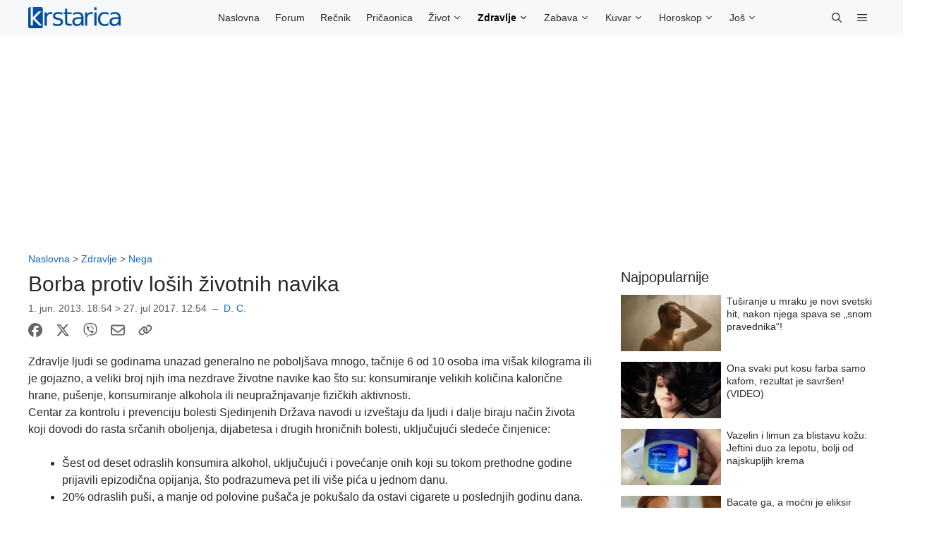

--- FILE ---
content_type: application/javascript; charset=utf-8
request_url: https://fundingchoicesmessages.google.com/f/AGSKWxWgDQxyiCnVAKAFWow4KHjJL_nTMQjbqlzqi0QYwQPT6jCzJQj4JaMfGaiBOidM2737Rm9lvnSlZdEzr0y4h1grzzMyl3DzEiyrU9QkTBabfwmBR8-F3xIl5vBpjNdyX_Pi02NfRIlOip_Asc2MpOlec4_eFGdVQ-AcawA1cnapqGbN0_I97F8d8SIh/_/square-ad.-468x70./adfootcenter./spotlight-ad?/videoads.
body_size: -1286
content:
window['6b77de50-f6d4-41e6-be4d-05b5927a5bb2'] = true;